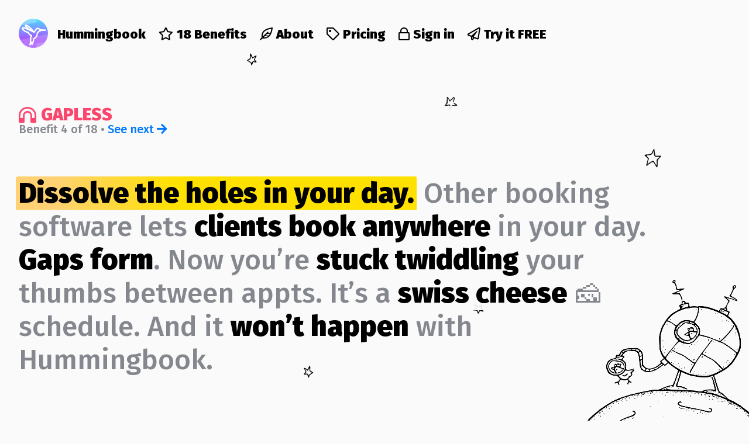

--- FILE ---
content_type: text/html; charset=UTF-8
request_url: https://www.hummingbook.com/benefits/gapless
body_size: 13096
content:
<!DOCTYPE html>
<html lang="en">

<!-- head -->
<head prefix="og: http://ogp.me/ns#">
<meta charset="utf-8" />
<meta name="viewport" content="width=device-width, initial-scale=1.0" />
<title>Dissolve the holes in your day</title>
<meta name="description" content="Other booking software lets **clients book anywhere** in your day. **Gaps form**. Now you’re **stuck twiddling** your thumbs between appts. It’s a **swiss cheese** 🧀 schedule. And it **won’t happen** with Hummingbook." />
<!-- favicons galore -->
<link rel="apple-touch-icon" sizes="180x180" href="/image/favicon/apple-touch-icon.png" />
<link rel="icon" type="image/png" sizes="32x32" href="/image/favicon/favicon-32x32.png" />
<link rel="icon" type="image/png" sizes="16x16" href="/image/favicon/favicon-16x16.png" />
<link rel="manifest" href="/image/favicon/site.webmanifest" />
<link rel="mask-icon" href="/image/favicon/safari-pinned-tab.svg" color="#5bbad5" />
<link rel="shortcut icon" href="/image/favicon/favicon.ico" />
<meta name="msapplication-TileColor" content="#da532c" />
<meta name="msapplication-config" content="/image/favicon/browserconfig.xml" />
<meta name="theme-color" content="#ffffff" />
<!-- facebook [and twitter fallback] meta junk -->
<meta property="og:url" content="https://www.hummingbook.com/benefits/gapless" />
<!-- twitter card junk -->
<meta name="twitter:card" content="summary" />
<meta name="twitter:site" content="@gethummingbook" />
<!-- stylesheets and js -->
<link rel="stylesheet" type="text/css" href="/css/nano/cactus.css?v1657232747" />
<link rel="stylesheet" href="/css/nano/ball-pulse.css?v1611306905" media="all" />
<link href="https://fonts.googleapis.com/css2?family=Fira+Sans:ital,wght@0,400;0,500;0,700;0,900;1,400&display=swap" rel="stylesheet">
<script src="https://kit.fontawesome.com/a6ac839344.js"></script>
	
	<!-- google analytics code -->
	<script>
	  (function(i,s,o,g,r,a,m){i['GoogleAnalyticsObject']=r;i[r]=i[r]||function(){
	  (i[r].q=i[r].q||[]).push(arguments)},i[r].l=1*new Date();a=s.createElement(o),
	  m=s.getElementsByTagName(o)[0];a.async=1;a.src=g;m.parentNode.insertBefore(a,m)
	  })(window,document,'script','//www.google-analytics.com/analytics.js','ga');

	  ga('create', 'UA-51914065-1', 'auto');
	  ga('send', 'pageview');
	</script>
	<!-- END google analytics code -->
	
	<script src="https://cdn.jsdelivr.net/npm/jquery/dist/jquery.min.js"></script>
<script src="https://cdn.jsdelivr.net/npm/vue"></script>
<script src="https://cdn.jsdelivr.net/npm/axios/dist/axios.min.js"></script>
</head>

<!-- body -->
<body class = "template template--benefit">


<!-- header -->
<header class="site-header">

	<!-- small nav -->
	
		<nav class="js-small-menu nav--small full-bleed" style="display: none">
			<span class="far fa-times close-navigation js-menu-toggle nav__toggle nav__toggle--close"></span>
			<ul class="o-nav__ul--small">
				<li class="nav__item"><a class="nav__a dim-bg" href="/">Hummingbook</a></li>
<li class="nav__item"><a class="nav__a dim-bg" href="/benefits"><span class="far fa-star nav__icon"></span>18 Benefits</a></li>
<li class="nav__item"><a class="nav__a dim-bg" href="/about"><span class="far fa-feather-alt nav__icon"></span>About</a></li>
<li class="nav__item"><a class="nav__a dim-bg" href="/pricing"><span class="far fa-tag nav__icon"></span>Pricing</a></li>
<li class="nav__item"><a class="nav__a dim-bg" href="/sign-in"><span class="far fa-lock nav__icon"></span>Sign in</a></li>
<li class="nav__item"><a class="nav__a dim-bg" href="/start-account"><span class="far fa-paper-plane nav__icon"></span>Try it FREE</a></li>
			</ul>
		</nav>
	
	
	<div class="site-header__wrapper">

		<!-- logo -->
		<a href="/">
			<!-- <img class="logo fixed" src="/image/hummingbook-logo-square.svg" alt="hummingbook logo; a colorful outline of a hummingbird" /> -->
			<img class="logo fixed" src="/image/cactus/round-hummingbook-logo.svg" alt="hummingbook logo; a colorful outline of a hummingbird" />
		</a>

		<!-- medium nav -->
		
			<nav class="nav nav--medium">
				<ul class="dim-bg nav__ul">
					<li class="nav__item"><a class="nav__a dim-bg" href="/">Hummingbook</a></li>
<li class="nav__item"><a class="nav__a dim-bg" href="/benefits"><span class="far fa-star nav__icon"></span>18 Benefits</a></li>
<li class="nav__item"><a class="nav__a dim-bg" href="/about"><span class="far fa-feather-alt nav__icon"></span>About</a></li>
<li class="nav__item"><a class="nav__a dim-bg" href="/pricing"><span class="far fa-tag nav__icon"></span>Pricing</a></li>
<li class="nav__item"><a class="nav__a dim-bg" href="/sign-in"><span class="far fa-lock nav__icon"></span>Sign in</a></li>
<li class="nav__item"><a class="nav__a dim-bg" href="/start-account"><span class="far fa-paper-plane nav__icon"></span>Try it FREE</a></li>
				</ul>
			</nav>

			<!-- small nav toggle -->
			<img class="nav__toggle js-menu-toggle vegan-hamburger" src="/image/vegan-hamburger.svg?v1568272694" alt="vegan hamburger menu icon for navigation" />

		
	</div>

</header>

<!-- main -->
<main class="wrapper">
	<!-- article start -->
	<article>

		<header class="hero">

			<!-- benefit navigation -->
			<aside class="benefit-signpost dim-bg"><div class="signpost">
<div class="signpost__icon-title-wrapper">
<span class="far fa-flip-vertical  icon icon--crown fa-magnet"></span>
<span class="signpost__title">Gapless</span>
</div>
<span class="signpost__numerical-location">Benefit 4 of 18 • <a href="/benefits/private" class="evergreen">See next <span class="fas fa-arrow-right"><span></a>
</div>
</aside>

			<!-- article heading & description -->
			<h1 class="hero__heading dim-bg">Dissolve the holes in your day.</h1>
			<p class="hero__subhead dim-bg">Other booking software lets <strong>clients book anywhere</strong> in your day. <strong>Gaps form</strong>. Now you’re <strong>stuck twiddling</strong> your thumbs between appts. It’s a <strong>swiss cheese</strong> 🧀 schedule. And it <strong>won’t happen</strong> with Hummingbook.</p>

		</header>

		<!-- article image -->
		<figure>
<picture>
<img src="/image/benefit/gaps-vs-no-gaps.png?v1628725991" srcset="/image/benefit/gaps-vs-no-gaps.png?v1628725991 1x, /image/benefit/gaps-vs-no-gaps@2x.png?v1628725991 2x, /image/benefit/gaps-vs-no-gaps@3x.png?v1628725991 3x" alt="a calendar in day view showing no gaps between client appointments" id="gaps-vs-no-gaps" />
</picture>
<figcaption class="dim-bg">Hummingbook stacks your clients back to back, just like you. No gaps. Sail ⛵️ through a seamless block of appointments—unless you turn gapless off.</figcaption>
</figure>

		<ul class="cactus-bullets dim-bg">
<li><a class="cloak js-smooth-scroll" href="#how">How does this work? <span class="fas fa-chevron-down cactus-bullets__arrow"></span></a></li>
<li><a class="cloak js-smooth-scroll" href="#optional">This will limit my clients too much. I’m in my studio all day anyway. <span class="fas fa-chevron-down cactus-bullets__arrow"></span></a></li>
<li><a class="cloak js-smooth-scroll" href="#recharge">I won’t be able to recharge between clients. I like gaps. <span class="fas fa-chevron-down cactus-bullets__arrow"></span></a></li>
<li><a class="cloak js-smooth-scroll" href="#visibility">Clients will be able to see each others’ appointments. <span class="fas fa-chevron-down cactus-bullets__arrow"></span></a></li>
<li><a class="cloak js-smooth-scroll" href="#like-me">How is gapless scheduling “like me”? <span class="fas fa-chevron-down cactus-bullets__arrow"></span></a></li>
</ul>
<div class="next-page-widget dim-bg">
<div class="next-page-widget__caption">Next benefit…</div>
<a href="/benefits/private" class="secondary-cta evergreen"><span class="far   fa-user-secret"></span> Keep your schedule private <span class="fas fa-arrow-right"></span></a>
</div>
<div class="button dim-bg">
<button onclick="location.href='/start-account'" type="button" class="button__input"> Start <span class="hide">my 14-day</span> free trial <span class="fas fa-arrow-right hide--arrow"></span></button>
<div class="button__caption">
<span class="button__caption-item"><span class="button__caption-icon far fa-calendar-check"></span> 76,098 appts booked</span>
<span class="button__caption-item"><span class="button__caption-icon far fa-credit-card"></span> No credit card required</span>
<span class="button__caption-item"><span class="button__caption-icon far fa-times-circle"></span> Cancel any time</span>
</div>
</div>
<aside id="review">
<section class="testimonial dim-bg" id="colleen2">
<figure class="testimonial__avatar">
<img src="/image/testimonial/colleen.png?v1543994190" srcset="/image/testimonial/colleen.png?v1543994190 1x, /image/testimonial/colleen@2x.png?v1543994190 2x, /image/testimonial/colleen@3x.png?v1543994190 3x" alt="headshot for hummingbook online booking app customer colleen r.;" />
</figure>
<img class="testimonial__rating" src="/image/star-rating-5.svg" alt="5 star review for hummingbook online booking app" />
<h2 class="testimonial__summary">It’s magic!</h2>
<p class="testimonial__quote">“By noon—before Hummingbook—I’d have 10 texts from unknowns all asking when I can get them in. It was mind numbing. <strong>Now I wake up to actual appointments in my calendar.</strong> It’s magic.”</p>
<div class="separator">&nbsp;</div>
<div class="testimonial__author-name">Colleen R. <span class="fas fa-badge-check badge--verified"></span></div>
<div class="testimonial__author-title"><strong>Permanent Makeup Artist</strong></div>
<a class="testimonial__all-reviews secondary-cta evergreen" href="/reviews"><span class="far fa-heart"></span> Read more reviews <span class="fas fa-arrow-right"></span></a>
</section>

</aside>
<div class="objections dim-bg">
<h3 id="how">How does this work?</h3>
<p>If you have a clean slate, Hummingbook let’s your first client book anywhere in your day. After that, clients (booking on that same day) are only shown slots that <em>touch</em> the end/beginning of that initial appointment.</p>
<p>Here’s an example…</p>
<p><strong>Setup:</strong> Let’s say you have availability scheduled next Tuesday from 9:00 am to 6:00 pm, but no appointments (yet).</p>
<p><strong>Clean slate:</strong> Haley visits your booking link. She’s allowed to book anywhere in your day since nobody else booked yet. (She's booking an hour long Blowout.) Haley picks the 10-11 slot.</p>
<p><strong>Bookends:</strong> Jenn is next. She’s booking a Root Touch Up (an hour long service). <strong> ✨This is the magic part.✨</strong> Hummingbook presents Jenn with only two (2) slots: 9-10 or 11-12. She picks 11-12.</p>
<p><em>Note: Jenn never sees Haley’s appointment. Not even a grayed out representation of it. Hummingbook keeps your schedule <a href="/benefits/private">totally private</a>.</em></p>
<p>From this point on, Hummingbook will keep forming a solid block of appointments. No gaps.</p>
<p><a href="/contact">Drop us a line</a> with any questions. 😃</p>
<h3 id="optional">This will limit my clients too much. I’m in my studio all day anyway.</h3>
<p>No problem. You can turn gapless booking off. Then clients can book wherever their heart desires [based on the hours you set, of course].</p>
<h3 id="recharge">I won’t be able to recharge between clients. I like gaps.</h3>
<p>You’re free to turn gapless days off. But what you might really want are <em>consistent, planned</em> gaps. If so, definitely <a href="/benefits/cushion">check out cushioning.</a></p>
<h3 id="visibility">Clients will be able to see each others’ appointments.</h3>
<p>Nope. Won't happen. Hummingbook <em>never</em> displays your existing appointments. Clients can only see when you’re available. That's it. <a href="/benefits/private">Read more about privacy.</a></p>
<h3 id="like-me">How is gapless scheduling “like me”?</h3>
<p>When a client asks <em>you</em> for a spot, you likely don’t just let them pick wherever they want. You give them options based on what you <em>already</em> have going on.</p>
<p>This is exactly how Hummingbook works.</p>
<p><strong>Hummingbook books your clients back to back—just like you—forming one seamless block of appointments. No gaps.</strong></p>
<p><strong>Example:</strong> Say Lauren texts you looking for a Perfection visit (1.5 hours) on Friday. You scan Friday and see someone is already booked from 2 to 3. Ok. No prob. You offer Lauren either a 11:30 or a 3:00. That way your day isn’t broken up.</p>
<p>No more downtime—unless you schedule it.</p>
</div>

		
		<!-- Print buttons -->
		
		<!-- article footer/vue app -->
		<footer id="app">

			
		<!-- end footer/vue app -->
		</footer>

	<!-- end article -->
	</article>

	
<!-- main.end -->
</main>

<footer>
	<div class="legal dim-bg">Made in Arizona 🌵 ©2014-2026 Hummingbook • <span class="glue"><a class="cloak" href="/privacy">Privacy</a> • <a class="cloak" href="/terms">Terms</a> • <a class="cloak" href="/contact">Contact</a></span></div>
	<img src="/image/cactus/chickens-on-moon2.png" class="moon-chicken" alt="an ink drawing of chickens on a the moon" />
</footer>

<script src="/js/function2.min.js?v1611306905"></script>

<!-- kbye -->
</body>
</html>

--- FILE ---
content_type: text/css
request_url: https://www.hummingbook.com/css/nano/cactus.css?v1657232747
body_size: 17376
content:
*,:after,:before{box-sizing:border-box}ol[class],ul[class]{padding:0}blockquote,body,dd,dl,figcaption,figure,h1,h2,h3,h4,h5,h6,li,ol[class],p,ul[class]{margin:0}p{margin-top:1em}body{min-height:100vh;scroll-behavior:smooth;text-rendering:optimizeSpeed;line-height:1;background-color:#fafafa}ol[class],ul[class]{list-style:none}a:not([class]){text-decoration-skip-ink:auto}img{max-width:100%;display:inline-block}button,input,select,textarea{font:inherit}input,select,textarea{width:100%}:root{--font-serif-stack:'Georgia',serif;--font-sans-serif-stack:'Fira Sans','Helvetica Neue','Helvetica','Arial','Lucida Grande',sans-serif;--font-coder:'Menlo','Courier',sans-serif;--color-dewalt-yellow:#ffca04;--color-accent:#dd00a9;--color-accent:#fb476d;--color-apple-ui-blue:#0079ff;--color-blood-red:#e54545;--color-ace-bandage:#f5f3f0;--color-sky-gray:#eee;--color-postmark-purple:#8a80f6;--color-purple-dino:#b774fe;--color-purple-marshmallow:#c86dd7;--dim-stars:hsla(0,0%,98%,.92);--image-topo-bg:url(/image/topo-muted3.svg?v6);--image-topo-bg:url(/image/cactus/star-bgv1.svg?v1);--image-topo-bg:url(/image/cactus/rectangle.svg?v1);--image-topo-bg:url(/image/cactus/stars.svg?v1);--image-topo-bg:url(/image/cactus/stars-20@2x.png?v4);--image-topo-bg:url(/image/cactus/stars@2x.png?v4);--image-topo-bg:url(/image/cactus/stars-less@2x.png?v4);--image-topo-bg:url(/image/cactus/stars-sparse@2x.png?v4);--line-yellow:url("data:image/svg+xml;charset=utf-8,%3Csvg preserveAspectRatio='none' width='120' height='6' viewBox='0 0 120 6' xmlns='http://www.w3.org/2000/svg'%3E%3Cpath d='M119 .8C60 4 50-.5 1 1.5' stroke='%238A80F6' stroke-width='2' fill='none' stroke-linecap='round'/%3E%3C/svg%3E");--line-dark:url("data:image/svg+xml;charset=utf-8,%3Csvg preserveAspectRatio='none' width='120' height='6' viewBox='0 0 120 6' xmlns='http://www.w3.org/2000/svg'%3E%3Cpath d='M119 0.8C60 4 50-0.5 1 1.5' stroke='hsl(192, 17%, 35%)' stroke-width='2' fill='none' stroke-linecap='round'/%3E%3C/svg%3E");--line-dark:url("data:image/svg+xml;charset=utf-8,%3Csvg preserveAspectRatio='none' width='120' height='6' viewBox='0 0 120 6' xmlns='http://www.w3.org/2000/svg'%3E%3Cpath d='M119 .8C60 4 50-.5 1 1.5' stroke='%230079FF' stroke-width='2' fill='none' stroke-linecap='round'/%3E%3C/svg%3E");--line-dark:url("data:image/svg+xml;charset=utf-8,%3Csvg preserveAspectRatio='none' width='120' height='6' viewBox='0 0 120 6' xmlns='http://www.w3.org/2000/svg'%3E%3Cpath d='M119 .8C60 4 50-.5 1 1.5' stroke='%23000' stroke-width='2' fill='none' stroke-linecap='round'/%3E%3C/svg%3E");--space-cantaloupe:7rem;--space-avocado:4.5rem;--color-stormy-gray:#84878d;--color-dim-gray:#aaa;--color-twitter-blue:#28bbff;--color-hover-blue:#24a9e6;--color-github-green:#3abd7e;--color-tomato-red:#fe3b2e;--color-true-black:#000;--color-almost-black:#242729;--color-light-house-top-blue:#343d46;--color-ligher-pink:#febdbd;--color-froth-dark:#fbf7f0;--color-froth-light:#fcf9f3;--space-x-small:.25rem;--space-small:.5rem;--space-medium:1rem;--space-large:2rem;--space-x-large:3rem;--space-xx-large:4rem;--space-xxx-large:6rem;--type-xxx-small:.8rem;--type-xx-small:.9rem;--type-x-small:1rem;--type-small:1.1rem;--type-medium:1.3rem;--type-large:1.5rem;--type-x-large:2.3rem;--type-xx-large:3rem;--type-xxx-large:4.5rem;--type-mega:9rem;--max-width-whale:900px;--width-readable-24:780px}.cactus-bullets{margin-top:var(--space-avocado);margin-bottom:var(--space-avocado)}.cactus-bullets li:first-child{border-top:1px dashed #000}.cactus-bullets li{font-weight:900;font-size:24px;padding:5px 0;list-style-type:disc;list-style-position:inside;border-bottom:1px dashed #000;max-width:var(--max-width-whale);line-height:1.2}.cactus-bullets__arrow{color:var(--color-apple-ui-blue)}input,select,textarea{border:1px solid var(--color-stormy-gray);border-radius:4px}body{margin:2rem;font-family:var(--font-sans-serif-stack)}@media (max-width:600px){body{margin:1rem}}.button__input{border:none;color:#fff;border-radius:100px;font-size:30px;line-height:1;text-decoration:none;background-color:var(--color-apple-ui-blue);cursor:pointer;font-weight:700;-webkit-appearance:none;-moz-appearance:none;appearance:none;padding:.5em 1.2em;background-image:none}footer{position:relative;height:300px}.legal{position:absolute;bottom:0;left:0;z-index:1;line-height:1.2;font-size:16px}.dim-bg{background-color:var(--dim-stars)}.button__caption{font-weight:500;font-size:20px;font-family:var(--font-sans-serif-stack)}.button__caption-item{margin-top:12px;display:inline-block;margin-right:16px;line-height:1}.button__input .disabled{opacity:.1;cursor:default;background-color:gray}.button__input .disabled:hover{text-decoration:none}section p{margin-bottom:1em}section p:last-child{margin-bottom:0}.field,.loader,.payout-status,.toggle{margin-top:9px}.toggle{display:inline-block;color:var(--color-apple-ui-blue);font-weight:700}.toggle:hover{cursor:pointer}.button{margin-top:var(--space-avocado)}.secondary-cta{line-height:1.1;font-size:24px;font-weight:900;display:inline-block;text-transform:uppercase}@media (max-width:520px){.button .hide{display:none}}@media (max-width:370px){.button .hide--arrow{display:none}}.monospaced{font-family:var(--font-coder)}.interactive-elements{margin-top:3em}.screenshot{box-shadow:1px 1px 20px 0 rgba(0,0,0,.1);border-radius:20px}.separator{font-size:16px;max-width:128px;border-bottom:3px dotted var(--color-stormy-gray);border-bottom:3px dotted #000;margin-bottom:16px}.notice{margin-top:var(--space-avocado);max-width:var(--width-readable-24);font-size:24px;line-height:1.3}.button__secondary-option,a:link{cursor:pointer;color:var(--color-apple-ui-blue);text-decoration:none}.button__input:hover,.toggle:hover,a:hover{transition:all .2s ease;text-decoration:underline;text-decoration-thickness:.1em}.button__children{text-transform:lowercase}.evergreen:active,.evergreen:hover,.evergreen:link,.evergreen:visited{color:var(--color-apple-ui-blue)!important}.cloak:active,.cloak:link,.cloak:visited{color:inherit}.minor{font-size:1rem}.glue{display:inline-block}label{display:block}.checkbox__input input,.radio__input input{opacity:0;width:0;height:0;position:absolute}.field__label{font-size:20px;font-weight:400;text-transform:uppercase;opacity:.5;margin-bottom:4px}.field__error{font-size:20px;margin-top:4px;max-width:900px;line-height:1.4}.field__error,.inactive{color:var(--color-blood-red)}.field__string{display:block;font-size:22px;padding:6px}.field__string--name{max-width:150px}.field__string--email{max-width:400px}.highlight-selection{font-weight:700}article>*+*{margin-top:1em;font-size:24px;line-height:1.5}article h1,article h2,article h3,article h4,article h5,article h6{line-height:1.1;font-family:var(--font-sans-serif-stack);font-weight:900;color:#000}article h2{font-size:36px}figcaption{font-family:var(--font-sans-serif-stack);font-size:18px;line-height:1.4;margin-top:.5rem;max-width:var(--max-width-whale)}blockquote{font-size:36px;line-height:1.2;margin:1em 0}.blog-post h1{font-size:64px}.blog-post article{margin-top:120px;max-width:var(--width-readable-24)}.blog-post header{margin-top:10px;font-family:var(--font-sans-serif-stack);font-size:20px;color:var(--color-stormy-gray)}.blog-post article>figure{text-align:center;margin-top:4rem;margin-bottom:4rem}.blog-post .hero-image{text-align:left;margin:0}.progress__meter{height:10px;width:300px;position:relative;border-radius:25px;background-color:var(--color-ace-bandage)}.progress__fill{transition:width .7s ease-in;display:block;height:100%;border-radius:20px;background-color:var(--color-github-green);position:relative;overflow:hidden}.payout-status .progress__meter{margin:4px 0}.moon-chicken{position:fixed;right:0;bottom:0;opacity:1;width:276px}@media (max-width:1000px){.moon-chicken{width:200px}}@media (max-width:600px){.moon-chicken{width:140px}}img.fixed{max-width:none!important}.site-header__wrapper{display:-ms-flexbox;display:flex;position:relative;-ms-flex-align:center;align-items:center}.nav--medium{position:relative;font-size:22px}.nav--medium ul li{margin-left:var(--space-medium);display:inline}.nav__a--current{text-decoration:underline!important;text-decoration-thickness:.18em!important}nav ul li a{text-decoration:none;font-weight:900}nav a:link,nav a:visited{color:#000}nav a:hover{text-decoration-thickness:.18em!important}nav a:active,nav a:hover{color:var(--color-apple-ui-blue)}.nav__toggle{display:none}.nav__icon{margin-right:6px}@media (max-width:950px){.o-nav__ul--small{padding:36px 0!important}body{-ms-grid-rows:auto 1fr auto;grid-template-rows:auto 1fr auto}.site-header__wrapper{-ms-flex-pack:justify;justify-content:space-between}.nav--small{text-align:right;paddig-top:var(--space-medium);font-size:24px;position:relative}.nav--small li{padding:var(--space-medium) 0}.nav--medium{display:none}.nav__toggle{display:inline}.nav__toggle:hover{cursor:pointer}.nav__toggle--close{font-size:30px}}.signpost{margin-bottom:var(--space-avocado)}.signpost__icon-title-wrapper{font-size:30px;color:var(--color-accent)}@media (max-width:600px){.signpost__icon-title-wrapper{font-size:24px}}.signpost__title{text-transform:uppercase;font-weight:900}.signpost__description,.signpost__numerical-location{color:var(--color-stormy-gray);font-size:20px;font-weight:500}.next-page-widget{margin-top:var(--space-avocado);line-height:1.1}.next-page-widget__caption{font-size:20px;margin-bottom:4px}body{background-clip:padding-box;background-repeat:repeat-y;background-image:var(--image-topo-bg);background-position:left 400px top 0;background-size:1500px 750px}h1,h2,h3{font-weight:900}.hero{max-width:1100px;margin-bottom:var(--space-avocado)}.hero__heading,.template--benefit .hero__subhead{line-height:1.2;font-size:3rem;font-weight:500;color:var(--color-stormy-gray)}@media (max-width:600px){.hero__heading{font-size:36px}}.hero__heading strong,.template--benefit .hero__subhead strong{font-weight:900;color:#000}.plan{margin-top:64px}.price{border-left:6px solid var(--color-true-black);padding:10px 0 14px 12px}.price__badge--pro{position:relative;bottom:-4px}.price__original{color:var(--color-blood-red);text-decoration:line-through;text-decoration-thickness:2px}.price__check{color:var(--github-green)}.price__promotion{margin-top:10px;color:var(--color-blood-red);font-size:22px;font-weight:700;line-height:1.1}.price__subhead{color:var(--color-accent);color:#000;font-size:1.9rem;font-size:30px}.price__heading{font-size:3rem;margin-top:3px}@media (max-width:600px){.price__heading{font-size:2rem}.price__badge--pro{width:50px}}.price__amount{margin-top:6px;font-size:22px;font-weight:400;line-height:1.4}.highlight,.template--benefit .hero__heading,.testimonial__quote strong,mark{--color-highligher-yellow:rgba(255,217,0,.7);--offset:.1em;background-color:var(--color-highligher-yellow);border-radius:4px;font-style:inherit;padding-left:var(--offset);padding-right:var(--offset);margin-left:calc(var(--offset) * -1);margin-right:calc(var(--offset) * -1);background:linear-gradient(90deg,#ffd173 10%,#ffe100 40%);webkit-box-decoration-break:clone}.underline.yellow:after{background-image:url("data:image/svg+xml;charset=utf-8,%3Csvg width='337' height='9' viewBox='0 0 337 9' fill='none' xmlns='http://www.w3.org/2000/svg'%3E%3Cpath d='M1 6.281C107.097 4.89 214.025 9.35 319.706 7.578c7.489-.127 17.197-.664 16.227-1.771-93.338-.538-186.536-1.74-279.042-3.637l121.63.285c48.819.126 98.192.221 145.484-1.455' stroke='%23FFC34E' stroke-width='1.6' stroke-miterlimit='10' stroke-linecap='round' stroke-linejoin='round'/%3E%3C/svg%3E")}.underline:after{content:"";display:block;width:100%;height:17px;background-repeat:no-repeat;position:absolute;left:0;right:0;bottom:-10px;z-index:2}.fa-gradient{background:-webkit-gradient(linear,left top,left bottom,from(#fd987f),to(#fb476d));-webkit-background-clip:text;-webkit-text-fill-color:transparent}.next-step{display:block;margin-top:80px!important;font-size:36px;font-weight:900}.next-step li{display:block;margin-bottom:24px}.next-step a:after{font-family:Font Awesome\ 5 Pro;content:'\f061';margin-left:.3em;color:var(--color-apple-ui-blue);font-weight:700}.iphone-test{width:400px;margin-top:100px;margin-bottom:100px}.big-number{margin-top:var(--space-avocado)}.big-number__text-wrapper{display:inline-block;position:relative;bottom:10px;left:10px;margin-top:20px}.big-number__image{width:300px}.big-number__num-appointment{font-size:4.5rem;font-weight:900;display:inline-block}.big-number__caption{display:block;font-size:24px}.features{display:-ms-grid;display:grid;-ms-grid-columns:(1fr)[3];grid-template-columns:repeat(3,1fr);-ms-grid-rows:auto;grid-template-rows:auto;margin-top:32px;gap:var(--space-medium);counter-reset:a;background-color:var(--dim-stars);max-width:1100px;padding-bottom:30px;border-bottom:2px dashed var(--color-accent)}.features__item{background-color:var(--color-ace-bandage);background-color:#f7f3ee;background-color:#faf6f0;background-color:#f9f4ec;background-color:#f5f4f2;background-color:var(--color-froth-light);border:2px dashed #f4eae6;padding:var(--space-medium) var(--space-small);font-size:var(--type-small);border-radius:.5em;line-height:1.4;position:relative;text-align:center}.features__item h3{font-size:var(--type-medium);color:var(--color-light-house-top-blue);margin-top:0}.features__item h3:before{counter-increment:a;content:counter(a) ". "}a.features__item{text-decoration:none;color:inherit}a.features__item:hover{box-shadow:0 0 0 3px var(--color-apple-ui-blue);transition:none}.features__item .icon,a.features__item:hover .icon{color:var(--color-apple-ui-blue)}.features__item .icon{font-size:var(--type-x-large)}.pricing .features__item .icon{color:var(--color-light-house-top-blue)}.pricing .features__item h3:before{font-family:Font Awesome\ 5 Pro;content:'\f058';color:var(--color-github-green);font-weight:700;position:absolute;top:10px;right:20px}.all-benefit .features{padding:var(--space-medium)}@media (max-width:900px){.features{-ms-grid-columns:1fr 1fr;grid-template-columns:1fr 1fr}}@media (max-width:600px){.features{-ms-grid-columns:1fr;grid-template-columns:1fr}}.questions{background-color:var(--dim-stars);max-width:800px}.questions h2{margin-top:2em;margin-bottom:.3em;font-size:36px}.questions p{font-size:24px;line-height:1.4}.included-features>h3{font-weight:500;margin-top:80px;color:inherit;color:var(--color-stormy-gray);color:var(--color-accent);border-bottom:2px solid var(--color-stormy-gray);border-bottom:2px dotted #000;border-bottom:2px dashed var(--color-accent);font-size:24px;max-width:1100px}.testimonial{max-width:1000px;margin-top:80px}.testimonial__rating{display:block;display:none;margin:10px 0}section.testimonial p{margin:4px 0 0}.testimonial__summary{font-size:36px;margin-top:4px}.testimonial__author-name,.testimonial__author-title{font-size:24px;margin-top:10px;line-height:1}.testimonial__quote{font-size:30px;line-height:1.4;font-family:var(--font-coder)}@media (max-width:600px){.testimonial__quote{font-size:24px}}.testimonial .badge--verified{color:var(--color-accent)}.testimonial__all-reviews{margin-top:var(--space-avocado)}.contact .button{margin-top:32px}main{margin-top:96px}.template--benefit .hero,.template--benefit .next-benefit-widget,.template--benefit .testimonial,.template--benefit figure{margin-bottom:var(--space-avocado)}.template--benefit .testimonial figure{margin-bottom:0}.template--benefit .hero__heading,.template--benefit .hero__subhead{display:inline;font-size:48px}@media (max-width:600px){.template--benefit .hero__heading,.template--benefit .hero__subhead{display:inline;font-size:36px}}.template--benefit .hero__heading{color:#000;font-weight:900}.template--benefit .hero__subhead:before{content:'\00a0'}.template--benefit .objections h3{margin-top:1.5em;font-size:36px}.letter,.objections{max-width:var(--max-width-whale)}.letter{margin-top:var(--space-avocado);font-size:24px;font-family:var(--font-coder);line-height:1.5}.letter .letter__header{font-size:24px;margin-bottom:16px;font-family:var(--font-sans-serif-stack)}.letter__icon{font-size:36px;margin:0}.letter__icon,.letter__title{color:var(--color-stormy-gray)}.letter__heading{padding-bottom:6px;line-height:1.1;border-bottom:4px dashed var(--color-stormy-gray)}.letter p{margin-top:1.5em}.letter__signature{margin-top:1.5em;display:block}.text{max-width:var(--width-readable-24);font-size:24px;line-height:1.5}.text h2,.text h3{margin-top:1.5em;line-height:1.2}.privacy h2{border-bottom:4px dashed var(--color-stormy-gray)}.request-access .button{margin-top:32px}.request-access .field{position:relative}.request-access .field img{position:absolute;top:-58px;left:200px}@media (max-width:600px){.guide-index .next-step{font-size:24px}}.guide-index .cactus-bullets li{list-style-type:decimal}.guide-index p{font-size:24px;line-height:1.4}.video-duration{font-weight:500;color:var(--color-stormy-gray)}.template--guide .video-duration{font-size:24px}.template--guide article header{margin-bottom:0}.template--guide article .hero__heading{font-size:36px;color:#000;font-weight:900;border-bottom:4px solid var(--color-dewalt-yellow);border-bottom:4px dotted var(--color-dewalt-yellow)}.template--guide .signpost__icon-title-wrapper{font-size:24px}.template--guide article *{max-width:var(--width-readable-24)}.template--guide .vimeo{margin-top:48px}.template--guide .signpost{line-height:1.2}.hero--error .hero__heading{font-size:36px;font-weight:900;color:#000}.hero--error .hero__subhead{font-size:24px;line-height:1.3;margin-top:0}

--- FILE ---
content_type: application/javascript; charset=utf-8
request_url: https://www.hummingbook.com/js/function2.min.js?v1611306905
body_size: 439
content:
console.log("Load function2.js");$(function(){$(".js-menu-toggle").click(function(){$(".js-small-menu").slideToggle("fast")});$(".js-smooth-scroll").on("click",function(t){t.preventDefault();t.stopPropagation();var o=$(this).attr("href");$("html, body").animate({scrollTop:$(o).offset().top},750);window.location.hash=o});$(".js-toggle").on("click",function(t){t.preventDefault();t.stopPropagation();$(this).toggleClass("toggle-target--is-expanded");$(this).next().slideToggle()})});function lowercaseFirstLetter(t){return t.charAt(0).toLowerCase()+t.slice(1)}

--- FILE ---
content_type: image/svg+xml
request_url: https://www.hummingbook.com/image/vegan-hamburger.svg?v1568272694
body_size: 141
content:
<svg width="26" height="20" viewBox="0 0 26 20" xmlns="http://www.w3.org/2000/svg"><g fill="#242729" fill-rule="evenodd"><rect width="20" height="4" rx="1"/><rect y="8" width="26" height="4" rx="1"/><rect y="16" width="15" height="4" rx="1"/></g></svg>

--- FILE ---
content_type: text/plain
request_url: https://www.google-analytics.com/j/collect?v=1&_v=j102&a=914008970&t=pageview&_s=1&dl=https%3A%2F%2Fwww.hummingbook.com%2Fbenefits%2Fgapless&ul=en-us%40posix&dt=Dissolve%20the%20holes%20in%20your%20day&sr=1280x720&vp=1280x720&_u=IEBAAEABAAAAACAAI~&jid=880937005&gjid=202566174&cid=1868295686.1769136136&tid=UA-51914065-1&_gid=472518888.1769136136&_r=1&_slc=1&z=1094046561
body_size: -451
content:
2,cG-N8LYFY95CH

--- FILE ---
content_type: image/svg+xml
request_url: https://www.hummingbook.com/image/star-rating-5.svg
body_size: 602
content:
<svg width="104" height="18" viewBox="0 0 104 18" xmlns="http://www.w3.org/2000/svg"><g fill="#FDB501" stroke="#FFB600" stroke-width="1.2" fill-rule="evenodd" stroke-linejoin="round"><path d="M31 14.57l-5.29 2.711.944-5.869L22.44 7.22l5.874-.916L31 1l2.686 5.303 5.874.916-4.214 4.193.944 5.87zM10 14.57L4.71 17.28l.944-5.869L1.44 7.22l5.874-.916L10 1l2.686 5.303 5.874.916-4.214 4.193.944 5.87zM52 14.57l-5.29 2.711.944-5.869L43.44 7.22l5.874-.916L52 1l2.686 5.303 5.874.916-4.214 4.193.944 5.87zM73 14.57l-5.29 2.711.944-5.869L64.44 7.22l5.874-.916L73 1l2.686 5.303 5.874.916-4.214 4.193.944 5.87zM94 14.57l-5.29 2.711.944-5.869L85.44 7.22l5.874-.916L94 1l2.686 5.303 5.874.916-4.214 4.193.944 5.87z"/></g></svg>

--- FILE ---
content_type: image/svg+xml
request_url: https://www.hummingbook.com/image/cactus/round-hummingbook-logo.svg
body_size: 3893
content:
<svg width="50" height="50" viewBox="0 0 50 50" xmlns="http://www.w3.org/2000/svg" xmlns:xlink="http://www.w3.org/1999/xlink"><defs><circle id="a" cx="25" cy="25" r="25"/><linearGradient x1="42.9%" y1="71.291%" x2="42.9%" y2="0%" id="b"><stop stop-color="#A34CFF" stop-opacity=".96" offset="0%"/><stop stop-color="#4CDEFF" offset="100%"/></linearGradient></defs><g fill="none" fill-rule="evenodd"><mask id="c" fill="#fff"><use xlink:href="#a"/></mask><path fill="url(#b)" mask="url(#c)" d="M0 0h50v50H0z"/><path fill="#FAFAFA" opacity=".2" mask="url(#c)" d="M30.588 42.834l58.824-12.246V52.46L30.588 64.706z"/><path fill="#FAFAFA" opacity=".3" mask="url(#c)" d="M-28.235-3.636l58.823-12.246V5.989l-58.823 12.246z"/><path fill="#FAFAFA" opacity=".2" mask="url(#c)" d="M-5.882 38.037L86.47 18.824v34.315L-5.882 72.353z"/><path d="M21.605 32.332c-1.72-1.744-2.44-3.464-2.44-6.313 0-.147-.064-.367-.207-.64-.242-.463-.662-.999-1.21-1.56-.347-.356-.723-.7-1.103-1.02-.224-.187-.62-.5-.563-.452-.73-.613-2.152-1.016-4.104-1.205-1.082-.104-1.938-.13-3.718-.147a23.204 23.204 0 0 1-1.401-.036c-.23-.017-.41-.04-.575-.083a1.388 1.388 0 0 1-.436-.19 1.212 1.212 0 0 1-.554-1.035c0-.533.276-.881.631-1.087a1.62 1.62 0 0 1 .447-.173c.194-.047.428-.078.728-.103.437-.036.938-.056 1.948-.082 1.338-.035 1.534-.04 2.111-.065 2.008-.085 3.348-.26 3.854-.519.19-.097.356-.199.505-.307.15-.11.283-.225.428-.367.087-.085.386-.397.418-.43.802-.813 1.598-1.156 3.037-1.156.863 0 1.694.446 2.547 1.222.715.651 1.447 1.54 2.191 2.614.452.651.887 1.34 1.295 2.032a99.32 99.32 0 0 1 4.526-4.867 62.847 62.847 0 0 1 2.34-2.234c3.615-3.265 6.226-4.785 8.1-3.863.114.056.218.131.308.222.89.903.838 2.035.127 3.058-.39.56-.75.906-1.888 1.899-.16.139-.297.26-.417.368 1.292-.49 2.43-.868 3.394-1.119 1.095-.285 1.97-.411 2.655-.35 1.09.098 1.9.739 1.9 1.878 0 2.467-1.833 4.5-4.763 6.151-1.83 1.03-4.174 1.89-5.23 2.008-.094.186-.407.824-.575 1.119a9.143 9.143 0 0 1-1.442 1.902 10.788 10.788 0 0 1-2.927 2.153c-.001.085.032.153.064.222.221.467.408.926.549 1.37.197.62.301 1.193.284 1.725.015.308.025.693.037 1.39.03 1.664.036 1.953.065 2.712.06 1.586.17 2.758.339 3.45.369 1.51.511 2.136.618 2.792.077.472.11.847.087 1.166-.053.76-.42 1.424-1.326 1.424-.724 0-1.008-.316-1.608-1.228-.129-.195-.534-.853-.792-1.269-.164.387-.32.706-.437.92-.504.924-1.843.737-2.091-.291a40.102 40.102 0 0 0-.706-2.499c-.227-.7-.445-1.273-.637-1.657a1.193 1.193 0 0 1-.08-.205c-.315-1.106-.375-1.911-.337-3.092.008-.253.011-.383.01-.467-1.078-1.073-3.627-3.333-3.976-3.686zm-4.091-11.803a17.619 17.619 0 0 1 1.835 1.63c.691.708 1.243 1.41 1.608 2.11.307.588.479 1.169.479 1.75 0 2.212.468 3.333 1.76 4.642.291.295 3.069 2.756 4.123 3.835.525.538.56.87.52 2.067-.029.914.01 1.486.22 2.254.154.323.31.703.465 1.136.401-.479 1.16-.585 1.665-.068.116.12.231.247.347.385-.132-.828-.213-1.887-.263-3.204-.03-.782-.037-1.077-.067-2.761a40.402 40.402 0 0 0-.037-1.362v-.131c.012-.214-.045-.54-.171-.936a8.789 8.789 0 0 0-.432-1.072 13.411 13.411 0 0 0-.65-1.208c-.432-.686-.067-1.605.708-1.781.154-.035.486-.148.936-.371a8.527 8.527 0 0 0 2.31-1.704 6.818 6.818 0 0 0 1.083-1.425c.142-.25.522-1.03.595-1.16.393-.698.921-1.102 1.716-1.102.453 0 2.697-.796 4.364-1.735 2.024-1.14 3.284-2.417 3.535-3.647-.39.01-.963.106-1.683.294-1.659.432-3.969 1.304-6.747 2.516-.689.3-1.4.618-2.129.952a181.233 181.233 0 0 0-7.81 3.814c-.533.31-1.248.13-1.558-.472a32.445 32.445 0 0 0-.55-.998 31.152 31.152 0 0 0-1.393-2.216c-.653-.942-1.281-1.706-1.847-2.22-.477-.435-.854-.637-1.045-.637-.838 0-1.064.097-1.445.483-.01.011-.327.342-.444.457a5.942 5.942 0 0 1-1.414 1.036 5.646 5.646 0 0 1 1.416.85zm13.94-2.087c2.305-1.372 3.895-2.479 4.185-2.899.157-.227.343-.453.56-.686.331-.355.658-.656 1.282-1.2.731-.639 1.089-.966 1.32-1.234-.323.095-.749.282-1.26.58-1.043.606-2.312 1.592-3.747 2.888a60.579 60.579 0 0 0-2.253 2.153c-.27.27-.542.546-.812.825.248-.145.49-.287.724-.427z" fill="#FFF" fill-rule="nonzero" mask="url(#c)" transform="matrix(-1 0 0 1 51.773 0)"/></g></svg>